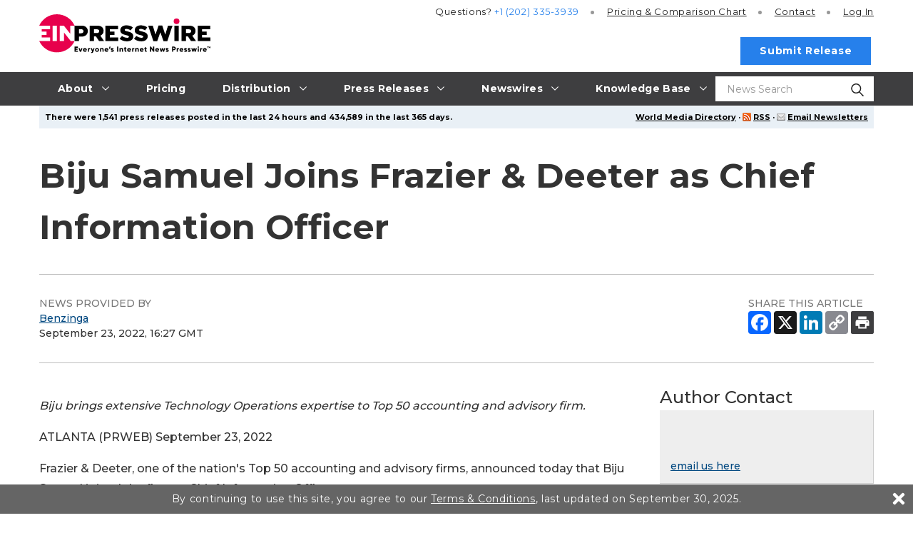

--- FILE ---
content_type: image/svg+xml
request_url: https://www.einpresswire.com/images/2020/EIN_claim-color_positive.svg
body_size: 2637
content:
<?xml version="1.0" encoding="utf-8"?>
<!-- Generator: Adobe Illustrator 24.3.0, SVG Export Plug-In . SVG Version: 6.00 Build 0)  -->
<svg version="1.1" id="Vrstva_1" xmlns="http://www.w3.org/2000/svg" xmlns:xlink="http://www.w3.org/1999/xlink" x="0px" y="0px"
	 viewBox="0 0 213.24 49.23" style="enable-background:new 0 0 213.24 49.23;" xml:space="preserve">
<style type="text/css">
	.st0{fill:#E7004C;}
	.st1{fill:#E40428;}
</style>
<g>
	<path d="M44.02,14.33h8.4c4.91,0,8.1,2.54,8.1,6.84v0.06c0,4.64-3.55,7.06-8.38,7.06h-2.71v5.58h-5.42V14.33z M52.03,24.05
		c1.9,0,3.1-1.03,3.1-2.57v-0.06c0-1.68-1.2-2.54-3.13-2.54h-2.57v5.17H52.03z"/>
	<path d="M62.82,14.33h9.24c2.99,0,5.05,0.78,6.37,2.09c1.14,1.14,1.73,2.62,1.73,4.55v0.06c0,3.02-1.59,5-4.02,6.03l4.66,6.81
		h-6.23l-3.94-5.92h-2.4v5.92h-5.42V14.33z M71.84,23.71c1.81,0,2.9-0.89,2.9-2.32v-0.06c0-1.56-1.14-2.34-2.93-2.34h-3.57v4.72
		H71.84z"/>
	<path d="M82.5,14.33h15.72v4.58H87.86v2.99h5.92v4.27h-5.92v3.1h10.5v4.61H82.5V14.33z"/>
	<path d="M197.38,14.33h15.72v4.58h-10.36v2.99h5.92v4.27h-5.92v3.1h10.5v4.61h-15.86V14.33z"/>
	<path d="M100.09,30.97l3.02-3.6c1.95,1.54,4.08,2.34,6.34,2.34c1.48,0,2.26-0.5,2.26-1.34v-0.06c0-0.84-0.64-1.26-3.32-1.9
		c-4.16-0.95-7.37-2.12-7.37-6.11v-0.06c0-3.63,2.88-6.25,7.57-6.25c3.32,0,5.92,0.89,8.04,2.6l-2.71,3.82
		c-1.79-1.28-3.74-1.93-5.47-1.93c-1.31,0-1.95,0.53-1.95,1.26v0.06c0,0.89,0.67,1.28,3.41,1.9c4.47,0.98,7.26,2.43,7.26,6.09v0.06
		c0,3.99-3.16,6.37-7.9,6.37C105.78,34.21,102.52,33.12,100.09,30.97z"/>
	<path d="M118.02,30.97l3.02-3.6c1.95,1.54,4.08,2.34,6.34,2.34c1.48,0,2.26-0.5,2.26-1.34v-0.06c0-0.84-0.64-1.26-3.32-1.9
		c-4.16-0.95-7.37-2.12-7.37-6.11v-0.06c0-3.63,2.88-6.25,7.57-6.25c3.32,0,5.92,0.89,8.04,2.6l-2.71,3.82
		c-1.79-1.28-3.74-1.93-5.47-1.93c-1.31,0-1.95,0.53-1.95,1.26v0.06c0,0.89,0.67,1.28,3.41,1.9c4.47,0.98,7.26,2.43,7.26,6.09v0.06
		c0,3.99-3.16,6.37-7.9,6.37C123.72,34.21,120.45,33.12,118.02,30.97z"/>
	<path d="M135.7,14.33h5.72l3.41,11.31l3.77-11.36h4.66l3.77,11.36l3.41-11.31h5.61l-6.53,19.68h-4.72l-3.91-11.25l-3.94,11.25
		h-4.72L135.7,14.33z"/>
	<path d="M168.36,14.33h5.42v19.54h-5.42V14.33z"/>
	<path d="M177.35,14.33h9.24c2.99,0,5.05,0.78,6.37,2.09c1.14,1.14,1.73,2.62,1.73,4.55v0.06c0,3.02-1.59,5-4.02,6.03l4.66,6.81
		h-6.23l-3.94-5.92h-2.4v5.92h-5.42V14.33z M186.37,23.71c1.81,0,2.9-0.89,2.9-2.32v-0.06c0-1.56-1.14-2.34-2.93-2.34h-3.57v4.72
		H186.37z"/>
	<circle class="st0" cx="171.07" cy="8.83" r="3.56"/>
	<path class="st0" d="M43.97,33.87H39.3l-8.37-10.72v10.72h-5.36V14.33h5.05l8.04,10.32V14.33l5.37,0C40.29,5.89,31.84,0,22.01,0
		C12.19,0,3.74,5.89,0,14.33h13.5v4.58H3.14v2.99h5.89v4.27H3.14v3.1h10.49v4.6H0.03c3.75,8.41,12.18,14.27,21.99,14.27
		c9.8,0,18.23-5.86,21.99-14.27L43.97,33.87L43.97,33.87z M21.99,33.87h-5.41V14.33h5.41V33.87z"/>
	<polygon class="st1" points="43.97,33.87 43.97,33.87 44,33.87 44,33.87 	"/>
	<g>
		<path d="M48.15,45.94v1.43h-4.09v-6.5h4.04v1.43h-2.56v1.08h2.32v1.41h-2.32v1.15H48.15z"/>
		<path d="M53.91,42.72l-1.72,4.65h-1.58l-1.72-4.65h1.54l0.97,2.95l0.97-2.95H53.91z"/>
		<path d="M57.07,46.25c0.38,0,0.71-0.15,0.89-0.35l1.11,0.64c-0.46,0.63-1.14,0.96-2.03,0.96c-1.59,0-2.57-1.07-2.57-2.45
			s1-2.45,2.47-2.45c1.36,0,2.36,1.05,2.36,2.45c0,0.2-0.02,0.38-0.06,0.56h-3.3C56.13,46.09,56.56,46.25,57.07,46.25z M57.92,44.56
			c-0.15-0.54-0.57-0.73-0.99-0.73c-0.53,0-0.88,0.26-1.01,0.73H57.92z"/>
		<path d="M63.35,42.63v1.58c-0.58-0.09-1.39,0.14-1.39,1.06v2.1h-1.39v-4.65h1.39v0.83C62.15,42.93,62.77,42.63,63.35,42.63z"/>
		<path d="M68.98,42.72l-1.59,4.51c-0.52,1.48-1.35,2.06-2.65,2v-1.3c0.65,0,0.96-0.2,1.16-0.77l-1.85-4.43h1.53l1.03,2.84
			l0.87-2.84H68.98z"/>
		<path d="M69.54,45.05c0-1.38,1.1-2.45,2.46-2.45c1.37,0,2.46,1.07,2.46,2.45S73.37,47.5,72,47.5
			C70.64,47.5,69.54,46.43,69.54,45.05z M73.07,45.05c0-0.66-0.46-1.1-1.07-1.1s-1.07,0.44-1.07,1.1s0.46,1.1,1.07,1.1
			S73.07,45.71,73.07,45.05z"/>
		<path d="M80.19,44.52v2.85h-1.39v-2.65c0-0.58-0.36-0.85-0.81-0.85c-0.51,0-0.86,0.3-0.86,0.96v2.54h-1.39v-4.65h1.39v0.44
			c0.25-0.34,0.72-0.57,1.33-0.57C79.39,42.59,80.19,43.26,80.19,44.52z"/>
		<path d="M83.97,46.25c0.38,0,0.71-0.15,0.89-0.35l1.11,0.64c-0.46,0.63-1.14,0.96-2.03,0.96c-1.59,0-2.57-1.07-2.57-2.45
			s1-2.45,2.47-2.45c1.36,0,2.36,1.05,2.36,2.45c0,0.2-0.02,0.38-0.06,0.56h-3.3C83.03,46.09,83.46,46.25,83.97,46.25z M84.83,44.56
			c-0.15-0.54-0.57-0.73-0.99-0.73c-0.53,0-0.88,0.26-1.01,0.73H84.83z"/>
		<path d="M87.56,40.87h1.12l-0.37,2.74h-1.49L87.56,40.87z"/>
		<path d="M92.94,45.98c0,1.07-0.93,1.52-1.93,1.52c-0.93,0-1.64-0.35-2-1.11l1.21-0.69c0.12,0.35,0.38,0.55,0.79,0.55
			c0.33,0,0.5-0.1,0.5-0.29c0-0.51-2.29-0.24-2.29-1.85c0-1.01,0.85-1.52,1.82-1.52c0.75,0,1.42,0.33,1.81,0.99l-1.19,0.64
			c-0.13-0.24-0.32-0.41-0.62-0.41c-0.24,0-0.39,0.09-0.39,0.26C90.65,44.61,92.94,44.26,92.94,45.98z"/>
		<path d="M98.47,40.87v6.5h-1.49v-6.5H98.47z"/>
		<path d="M104.47,44.52v2.85h-1.39v-2.65c0-0.58-0.36-0.85-0.81-0.85c-0.51,0-0.86,0.3-0.86,0.96v2.54h-1.39v-4.65h1.39v0.44
			c0.25-0.34,0.72-0.57,1.33-0.57C103.67,42.59,104.47,43.26,104.47,44.52z"/>
		<path d="M107.66,44.06v1.65c0,0.4,0.34,0.44,0.96,0.4v1.26c-1.82,0.19-2.35-0.36-2.35-1.66v-1.65h-0.74v-1.34h0.74v-0.88
			l1.39-0.42v1.3h0.96v1.34H107.66z"/>
		<path d="M112.14,46.25c0.38,0,0.71-0.15,0.89-0.35l1.11,0.64c-0.46,0.63-1.14,0.96-2.03,0.96c-1.59,0-2.57-1.07-2.57-2.45
			s1-2.45,2.47-2.45c1.36,0,2.36,1.05,2.36,2.45c0,0.2-0.02,0.38-0.06,0.56h-3.3C111.2,46.09,111.63,46.25,112.14,46.25z M113,44.56
			c-0.15-0.54-0.57-0.73-0.99-0.73c-0.53,0-0.88,0.26-1.01,0.73H113z"/>
		<path d="M118.43,42.63v1.58c-0.58-0.09-1.39,0.14-1.39,1.06v2.1h-1.39v-4.65h1.39v0.83C117.22,42.93,117.84,42.63,118.43,42.63z"
			/>
		<path d="M124.01,44.52v2.85h-1.39v-2.65c0-0.58-0.36-0.85-0.81-0.85c-0.51,0-0.86,0.3-0.86,0.96v2.54h-1.39v-4.65h1.39v0.44
			c0.25-0.34,0.71-0.57,1.33-0.57C123.21,42.59,124.01,43.26,124.01,44.52z"/>
		<path d="M127.79,46.25c0.38,0,0.71-0.15,0.89-0.35l1.12,0.64c-0.46,0.63-1.14,0.96-2.03,0.96c-1.59,0-2.57-1.07-2.57-2.45
			s1-2.45,2.47-2.45c1.36,0,2.36,1.05,2.36,2.45c0,0.2-0.02,0.38-0.06,0.56h-3.3C126.86,46.09,127.28,46.25,127.79,46.25z
			 M128.65,44.56c-0.15-0.54-0.57-0.73-0.99-0.73c-0.53,0-0.88,0.26-1.01,0.73H128.65z"/>
		<path d="M132.92,44.06v1.65c0,0.4,0.34,0.44,0.96,0.4v1.26c-1.82,0.19-2.35-0.36-2.35-1.66v-1.65h-0.74v-1.34h0.74v-0.88
			l1.39-0.42v1.3h0.96v1.34H132.92z"/>
		<path d="M143.17,40.87v6.5h-1.12l-2.51-3.53v3.53h-1.49v-6.5h1.12l2.51,3.53v-3.53H143.17z"/>
		<path d="M147.07,46.25c0.38,0,0.71-0.15,0.89-0.35l1.12,0.64c-0.46,0.63-1.14,0.96-2.03,0.96c-1.59,0-2.57-1.07-2.57-2.45
			s1-2.45,2.47-2.45c1.36,0,2.36,1.05,2.36,2.45c0,0.2-0.02,0.38-0.06,0.56h-3.3C146.13,46.09,146.56,46.25,147.07,46.25z
			 M147.93,44.56c-0.15-0.54-0.57-0.73-0.99-0.73c-0.53,0-0.88,0.26-1.01,0.73H147.93z"/>
		<path d="M156.98,42.72l-1.49,4.65h-1.3l-0.74-2.48l-0.74,2.48h-1.3l-1.49-4.65h1.49l0.67,2.49l0.72-2.49h1.3l0.72,2.49l0.67-2.49
			H156.98z"/>
		<path d="M161.34,45.98c0,1.07-0.93,1.52-1.93,1.52c-0.93,0-1.64-0.35-2-1.11l1.21-0.69c0.12,0.35,0.38,0.55,0.79,0.55
			c0.33,0,0.5-0.1,0.5-0.29c0-0.51-2.29-0.24-2.29-1.85c0-1.01,0.86-1.52,1.82-1.52c0.75,0,1.42,0.33,1.81,0.99l-1.19,0.64
			c-0.13-0.24-0.32-0.41-0.62-0.41c-0.24,0-0.39,0.09-0.39,0.26C159.05,44.61,161.34,44.26,161.34,45.98z"/>
		<path d="M170.13,43.1c0,1.24-0.99,2.23-2.28,2.23h-0.98v2.04h-1.49v-6.5h2.46C169.13,40.87,170.13,41.86,170.13,43.1z
			 M168.64,43.1c0-0.47-0.33-0.84-0.79-0.84h-0.98v1.67h0.98C168.31,43.93,168.64,43.57,168.64,43.1z"/>
		<path d="M173.99,42.63v1.58c-0.58-0.09-1.39,0.14-1.39,1.06v2.1h-1.39v-4.65h1.39v0.83C172.78,42.93,173.4,42.63,173.99,42.63z"/>
		<path d="M177.33,46.25c0.38,0,0.71-0.15,0.89-0.35l1.12,0.64c-0.46,0.63-1.14,0.96-2.03,0.96c-1.59,0-2.57-1.07-2.57-2.45
			s1-2.45,2.47-2.45c1.36,0,2.36,1.05,2.36,2.45c0,0.2-0.02,0.38-0.06,0.56h-3.3C176.39,46.09,176.82,46.25,177.33,46.25z
			 M178.18,44.56c-0.15-0.54-0.57-0.73-0.99-0.73c-0.53,0-0.88,0.26-1.01,0.73H178.18z"/>
		<path d="M184.24,45.98c0,1.07-0.93,1.52-1.93,1.52c-0.93,0-1.64-0.35-2-1.11l1.21-0.69c0.12,0.35,0.38,0.55,0.79,0.55
			c0.33,0,0.5-0.1,0.5-0.29c0-0.51-2.29-0.24-2.29-1.85c0-1.01,0.86-1.52,1.82-1.52c0.75,0,1.42,0.33,1.81,0.99l-1.19,0.64
			c-0.13-0.24-0.32-0.41-0.62-0.41c-0.24,0-0.39,0.09-0.39,0.26C181.96,44.61,184.24,44.26,184.24,45.98z"/>
		<path d="M188.78,45.98c0,1.07-0.93,1.52-1.93,1.52c-0.93,0-1.64-0.35-2-1.11l1.21-0.69c0.12,0.35,0.38,0.55,0.79,0.55
			c0.33,0,0.5-0.1,0.5-0.29c0-0.51-2.29-0.24-2.29-1.85c0-1.01,0.86-1.52,1.82-1.52c0.75,0,1.42,0.33,1.81,0.99l-1.19,0.64
			c-0.13-0.24-0.32-0.41-0.62-0.41c-0.24,0-0.39,0.09-0.39,0.26C186.5,44.61,188.78,44.26,188.78,45.98z"/>
		<path d="M196.41,42.72l-1.49,4.65h-1.3l-0.74-2.48l-0.74,2.48h-1.3l-1.49-4.65h1.49l0.67,2.49l0.72-2.49h1.3l0.72,2.49l0.67-2.49
			H196.41z"/>
		<path d="M197.3,41.48c0-0.46,0.38-0.84,0.84-0.84s0.84,0.38,0.84,0.84s-0.38,0.84-0.84,0.84S197.3,41.93,197.3,41.48z
			 M197.44,42.72h1.39v4.65h-1.39V42.72z"/>
		<path d="M203.11,42.63v1.58c-0.58-0.09-1.39,0.14-1.39,1.06v2.1h-1.39v-4.65h1.39v0.83C201.9,42.93,202.52,42.63,203.11,42.63z"/>
		<path d="M206.45,46.25c0.38,0,0.71-0.15,0.89-0.35l1.12,0.64c-0.46,0.63-1.14,0.96-2.03,0.96c-1.59,0-2.57-1.07-2.57-2.45
			s1-2.45,2.47-2.45c1.36,0,2.36,1.05,2.36,2.45c0,0.2-0.02,0.38-0.06,0.56h-3.3C205.51,46.09,205.94,46.25,206.45,46.25z
			 M207.3,44.56c-0.15-0.54-0.57-0.73-0.99-0.73c-0.53,0-0.88,0.26-1.01,0.73H207.3z"/>
		<path d="M210.99,41.44h-0.51v1.28h-0.62v-1.28h-0.51v-0.58h1.65V41.44z M213.21,40.87v1.86h-0.59v-0.93l-0.4,0.59h-0.06l-0.4-0.59
			v0.93h-0.59v-1.86h0.59l0.43,0.64l0.43-0.64H213.21z"/>
	</g>
</g>
</svg>
